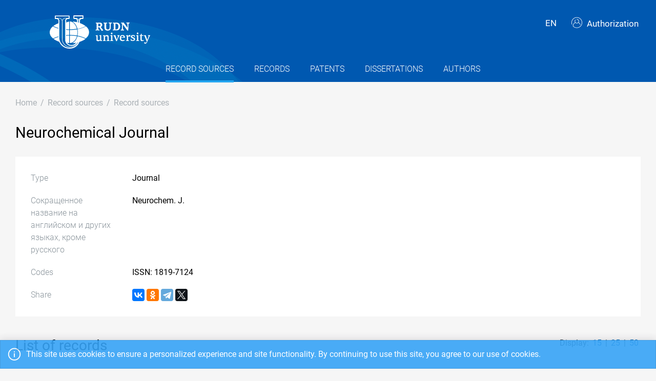

--- FILE ---
content_type: text/html; charset=utf-8
request_url: https://repository.rudn.ru/en/recordsources/recordsource/572/?take=15
body_size: 6875
content:


<!DOCTYPE html>
<html lang="en">
<head>
<meta charset="utf-8" />
<meta http-equiv="X-UA-Compatible" content="IE=edge" />
<meta name="viewport" content="width=device-width, initial-scale=1.0, maximum-scale=1, shrink-to-fit=no" />
 <meta name="keywords" content="Bibliographic description free journal Neurochemical Journal ISSN: 1819-7124" />
  <meta name="description" content="List of publications Neurochemical Journal journal" />
   <link rel="canonical" href="https://repository.rudn.ru/en/recordsources/recordsource/572/" />
 
  <link rel="shortcut icon" href="/Content/images/favicon.ico" type="image/x-icon">
<link rel="icon" href="/Content/images/favicon.ico" type="image/x-icon">
<title>Neurochemical Journal - journal</title>
<link href="/Content/core?v=yFCu01F9bOn-9Vz6CENgrimd6zJbehxqxag0baTVnQQ1" rel="stylesheet"/>


<!-- Global site tag (gtag.js) - Google Analytics -->
<script async src="https://www.googletagmanager.com/gtag/js?id=UA-135059685-1"></script>
<script>
window.dataLayer = window.dataLayer || [];
function gtag() { dataLayer.push(arguments); }
gtag('js', new Date());
gtag('config', 'UA-135059685-1');
</script>
</head>
<body class="m-page--wide m-footer--push m-aside--offcanvas-default m-page--loading-enabled m-page--loading  ">
<!-- Yandex.Metrika counter -->
<script type="text/javascript">
(function (m, e, t, r, i, k, a) {
m[i] = m[i] || function () { (m[i].a = m[i].a || []).push(arguments) };
m[i].l = 1 * new Date();
for (var j = 0; j < document.scripts.length; j++) {
if (document.scripts[j].src === r) {
return;
}
}
k = e.createElement(t), a = e.getElementsByTagName(t)[0], k.async = 1, k.src = r, a.parentNode.insertBefore
(k, a)
})
(window, document, "script", "https://mc.yandex.ru/metrika/tag.js", "ym");
ym(98619707, "init", { clickmap: true, trackLinks: true, accurateTrackBounce: true });
ym(56056714, "init", {
clickmap: true, trackLinks: true, accurateTrackBounce: true, webvisor:
true
});
</script>
<noscript>
<div>
<img src="https://mc.yandex.ru/watch/98619707" style="position: absolute; left: -9999px;" alt="" />
<img src="https://mc.yandex.ru/watch/56056714" style="position: absolute; left: -9999px;" alt="" />
</div>
</noscript>
<!-- /Yandex.Metrika counter -->
<!-- Top.Mail.Ru counter -->
<script type="text/javascript">
var _tmr = window._tmr || (window._tmr = []);
_tmr.push({ id: "3603518", type: "pageView", start: (new Date()).getTime() });
(function (d, w, id) {
if (d.getElementById(id)) return;
var ts = d.createElement("script"); ts.type = "text/javascript"; ts.async = true; ts.id = id;
ts.src = "https://top-fwz1.mail.ru/js/code.js";
var f = function () {
var s = d.getElementsByTagName("script")[0];
s.parentNode.insertBefore(ts, s);
};
if (w.opera == "[object Opera]") { d.addEventListener("DOMContentLoaded", f, false); }
else { f(); }
})(document, window, "tmr-code");
</script>
<noscript>
<div>
<img src="https://top-fwz1.mail.ru/counter?id=3603518;js=na"
style="position:absolute;left:-9999px;" alt="Top.Mail.Ru" />
</div>
</noscript>
<!-- /Top.Mail.Ru counter -->
<!-- Loader:Begin -->
<div class="m-page-loader m-page-loader--base">
<div class="m-loader m-loader--primary"></div>
</div>
<!-- Loader:End -->
<div class="m-grid m-grid--hor m-grid--root m-page">
<!-- Header:Begin -->

<header id="m_header" class="m-grid__item m-header">

<div class="m-header__top">
<div class="m-container m-container--responsive m-container--xxl m-container--full-height m-page__container">
<div class="m-stack m-stack--ver m-stack--general">
<div class="m-stack__item m-brand">
<div class="m-stack m-stack--ver m-stack--general m-stack--inline">
<div class="m-brand__logo">
<a href="/en/" class="m-brand__logo-wrapper">
<img alt="RUDN Repository" src="/Content/svg/logo_en.svg" class="m-logo--large m--visible-desktop" width="330" height="65" />
<img alt="RUDN Repository" src="/Content/svg/logo_en.svg" class="m-logo--medium m--visible-tablet-and-mobile" width="203" height="40" />
<img alt="RUDN Repository" src="/Content/images/logo_small_.png" class="m-logo--small" width="32" height="52" />
</a>
</div>
</div>
</div>
<div class="m-stack__item m-stack__item--fluid m-header-head" id="m_header_nav">
<div id="m_header_topbar" class="m-topbar m-stack m-stack--ver m-stack--general">
<div class="m-topbar__nav-wrapper">
<ul class="m-topbar__nav m-nav m-nav--inline">
<li  m-dropdown-toggle="click" class="m-nav__item m-dropdown m-dropdown--arrow m-dropdown--align-right m-dropdown--align-push m--padding-left-10 m--padding-right-10" title="Language"><a class="m-nav__link m-dropdown__toggle btn m-btn m-btn--link" href="#"><span class="m-nav__link-text">EN</span></a><div class="m-dropdown__wrapper"><span class="m-dropdown__arrow m-dropdown__arrow--right m-dropdown__arrow--adjust"></span><div class="m-dropdown__inner"><div class="m-dropdown__body"><div class="m-dropdown__content"><ul class="m-nav--localization m-nav"><li class="m-nav__item"><a class="m-nav__link" href="/ru/recordsources/recordsource/572/?take=15" rel="nofollow" title="Русский"><span class="m-nav__link-text">Русский</span></a></li></ul></div></div></div></div></li>
 <li class="m-nav__item">
<a href="/en/auth/login/" class="m-nav__link">
<span class="m-nav__link-icon m--visible-tablet-and-mobile-table-cell">
<i class="la la-sign-in"></i>
</span>
<span class="m-nav__link-text m--padding-left-10-desktop m--visible-desktop-table-cell">
<i class="flaticon-user m--margin-right-5"></i>
Authorization
</span>
</a>
</li>

<li class="m-nav__item m--visible-tablet-and-mobile-inline-block">
<a id="m_aside_header_menu_mobile_toggle" href="javascript:;" class="m-nav__link">
<span class="m-nav__link-icon">
<span class="m-nav__link-icon-wrapper">
<i class="flaticon-grid-menu"></i>
</span>
</span>
</a>
</li>
</ul>
</div>
</div>
</div>
</div>
</div>
</div>
<div class="m-header__bottom">
<div class="m-container m-container--responsive m-container--xxl m-container--full-height m-page__container">
<div class="m-stack m-stack--ver m-stack--desktop">
<!-- Menu:Begin -->
<div class="m-stack__item m-stack__item--middle m-stack__item--fluid">
<button class="m-aside-header-menu-mobile-close m-aside-header-menu-mobile-close--skin-light " id="m_aside_header_menu_mobile_close_btn"><i class="la la-close"></i></button>
<div id="m_header_menu" class="m-header-menu m-aside-header-menu-mobile m-aside-header-menu-mobile--offcanvas m-header-menu--skin-dark m-header-menu--submenu-skin-light m-aside-header-menu-mobile--skin-light m-aside-header-menu-mobile--submenu-skin-light ">
<ul class="m-menu__nav m-menu__nav--submenu-arrow">
 <li class="m-menu__item m-menu__item--active "  aria-haspopup="true">
<a href="/en/recordsources/" class="m-menu__link " >
<span class="m-menu__item-here"></span>
 <span class="m-menu__link-text">Record sources</span>
 </a>
 </li>
 <li class="m-menu__item  "  aria-haspopup="true">
<a href="/en/records/all/" class="m-menu__link " >
<span class="m-menu__item-here"></span>
 <span class="m-menu__link-text">Records</span>
 </a>
 </li>
 <li class="m-menu__item  "  aria-haspopup="true">
<a href="/en/records/patents/" class="m-menu__link " >
<span class="m-menu__item-here"></span>
 <span class="m-menu__link-text">Patents</span>
 </a>
 </li>
 <li class="m-menu__item  "  aria-haspopup="true">
<a href="/en/records/dissertations/" class="m-menu__link " >
<span class="m-menu__item-here"></span>
 <span class="m-menu__link-text">Dissertations</span>
 </a>
 </li>
 <li class="m-menu__item  "  aria-haspopup="true">
<a href="/en/authors/" class="m-menu__link " >
<span class="m-menu__item-here"></span>
 <span class="m-menu__link-text">Authors</span>
 </a>
 </li>
</ul>


</div>
</div>
<!-- Menu:End -->
</div>
</div>
</div>

 </header>
<!--Header:End-->
 <!--Page:Begin-->
<div class="m-grid__item m-grid__item--fluid m-grid m-grid--ver-desktop m-grid--desktop m-container m-container--responsive m-container--xxl m-page__container m-body">
 <!-- LeftAside:End -->
<div class="m-grid__item m-grid__item--fluid m-wrapper">
<!--Subheader:Begin -->
<div class="m-subheader ">
<div class="d-flex align-items-end">
<div class="mr-auto">

<ul class="m-subheader__breadcrumbs m-nav m-nav--inline">
<li class="m-nav__item">
<a href="/en/" class="m-nav__link">
<span class="m-nav__link-text">Home</span>
</a>
</li>
 <li class="m-nav__separator">/</li>
<li class="m-nav__item">
<a href="/en/recordsources/" class="m-nav__link">
<span class="m-nav__link-text">Record sources</span>
</a>
</li>
 <li class="m-nav__separator">/</li>
<li class="m-nav__item">
<a href="/en/recordsources/recordsource/572/" class="m-nav__link">
<span class="m-nav__link-text">Record sources</span>
</a>
</li>
</ul>
 </div>
   </div>
</div>
<!--Subheader:End-->
<!--Content:Begin-->
<div class="m-content m-content--padding-top-0">



<div class="d-item">
<div class="d-item__header">
 <h1 class="d-item__title d-item__row--margin-bottom">Neurochemical Journal</h1> <div class="d-item__actions">
 </div>
</div>
<div class="d-item__body">
<!-- row start -->
<div class="d-item__body-row row">
<div class="d-item__label col-sm-4 col-md-3 col-lg-2">
Type
</div>
<div class="d-item__value col-sm-8 col-md-9 col-lg-10">
Journal
</div>
</div>
<!-- row end -->
 <!-- row start -->
<div class="d-item__body-row row">
<div class="d-item__label col-sm-4 col-md-3 col-lg-2">
Сокращенное название на английском и других языках, кроме русского
</div>
<div class="d-item__value col-sm-8 col-md-9 col-lg-10">
Neurochem. J.
</div>
</div>
<!-- row end -->
     <!-- row start -->
<div class="d-item__body-row row">
<div class="d-item__label col-sm-4 col-md-3 col-lg-2">
Codes
</div>
<div class="d-item__value col-sm-8 col-md-9 col-lg-10">
ISSN: 1819-7124
</div>
</div>
<!-- row end -->
       <!-- row start -->
<div class="d-item__body-row row">
<div class="d-item__label col-sm-4 col-md-3 col-lg-2">
Share
</div>
<div class="d-item__value col-sm-8 col-md-9 col-lg-10">
<div class="d-item__share">
<script src="https://yastatic.net/share2/share.js"></script>
<div class="ya-share2" data-curtain data-services="vkontakte,facebook,odnoklassniki,telegram,twitter"></div>
</div>
</div>
</div>
<!-- row end -->
</div>
</div>

<div class="m--margin-bottom-30">

<div class="row m--margin-bottom-30">
<div class="col-sm-6">
<h3 class="list-title">List of records</h3>
</div>
<div class="col-sm-6 text-left text-sm-right">
Display:
<ul class="list-sort d-inline list-inline">
<li class="list-sort__item list-inline-item">
<a href="/en/recordsources/recordsource/572/?take=15">15</a>
</li>
<li class="list-sort__item list-inline-item">
<a href="/en/recordsources/recordsource/572/?take=25">25</a>
</li>
<li class="list-sort__item list-inline-item">
<a href="/en/recordsources/recordsource/572/?take=50">50</a>
</li>
</ul>
</div>
</div>
<div class="filter-items m--margin-bottom-30">
<form action="/en/recordsources/recordsource/572/" class="m-form m-form--state" method="get"> <div class="row form-group m-form__group m-form__group--md m-form__group--first">
<div class="col-12">
<div class="input-group search-group">
<input class="form-control m-input" id="Search" maxlength="200" name="Search" placeholder="Input query" type="text" value="" />
<div class="input-group-append">
<button class="btn" type="submit"><i class="la la-search"></i></button>
</div>
</div>
</div>
</div>
 <div class="row form-group m-form__group m-form__group--md m-form__group--last">
<div class="col-12">
<button class="btn btn-link m-btn m--padding-0 m--underlined-0 m--bordered-dashed" data-toggle="advanced-search" type="button">
<span>Advanced search</span>
</button>
</div>
</div>
 <div class="row form-group m-form__group m-form__group--md advanced-search advanced-search-hidden">
<div class="col-md-3">
<label class="" for="RecordTypeId">Type</label>
<select data-select2-placeholder="Any" data-select2-search="false" data-toggle="select2" id="RecordTypeId" name="RecordTypeId"><option value=""></option>
<option value="Article">Article</option>
<option value="Monograph">Monograph</option>
<option value="Patent">Patent</option>
<option value="Dissertation">Dissertation</option>
<option value="Manual">Manual</option>
<option value="Taskbook">Taskbook</option>
<option value="Practicum">Practicum</option>
<option value="Anthology">Anthology</option>
<option value="Chrestomathy">Chrestomathy</option>
</select>
</div>
<div class="col-md-3">
<label class="" for="LanguageId">Language</label>
<select data-select2-placeholder="Any" data-select2-search="true" data-toggle="select2" id="LanguageId" name="LanguageId"><option value=""></option>
<option value="RU">Russian</option>
<option value="SO">Somali</option>
<option value="AB">Abkhazian</option>
<option value="AV">Avar</option>
<option value="AD">Adygheya</option>
<option value="AZ">Azerbaijani</option>
<option value="SQ">Albanian</option>
<option value="AL">Altaic</option>
<option value="EN">English</option>
<option value="AR">Arabic</option>
<option value="HY">Armenian</option>
<option value="AF">Afrikaans</option>
<option value="EU">Basque</option>
<option value="BA">Bashkir</option>
<option value="BE">Belarus</option>
<option value="BG">Bulgarian</option>
<option value="CY">Welsh</option>
<option value="HU">Hungarian</option>
<option value="VP">Veps</option>
<option value="VI">Vietnamese</option>
<option value="HW">Hawaiian</option>
<option value="GL">Galician</option>
<option value="NL">Dutch</option>
<option value="EL">Greek</option>
<option value="GE">Georgia</option>
<option value="DR">Dargin</option>
<option value="PR">Dari</option>
<option value="DA">Danish</option>
<option value="HE">Hebrew</option>
<option value="IN">Ingush</option>
<option value="IB">Indonesian</option>
<option value="IE">Irish</option>
<option value="ES">Spanish</option>
<option value="IT">Italian</option>
<option value="KD">Kabardian</option>
<option value="KK">Kazakh</option>
<option value="XA">Kalmyk</option>
<option value="KA">Karakalpak</option>
<option value="CB">Karachaevo-balkarski</option>
<option value="KR">Karelian</option>
<option value="CA">Catalan</option>
<option value="KY">Kirghiz</option>
<option value="ZH">Chinese</option>
<option value="KV">Komi</option>
<option value="KO">Korean</option>
<option value="CR">Crimean tatar</option>
<option value="KM">Kumyk</option>
<option value="ID">Lak</option>
<option value="LA">Latin</option>
<option value="LV">Latvian</option>
<option value="LT">Lithuanian</option>
<option value="MK">Macedonian</option>
<option value="CM">Mari</option>
<option value="ML">Multi-language</option>
<option value="MD">Moldovan</option>
<option value="MN">Mongolian</option>
<option value="MO">Mordovia</option>
<option value="UN">Unknown</option>
<option value="DE">German</option>
<option value="NO">Norwegian</option>
<option value="OS">Ossetian</option>
<option value="FA">Persian</option>
<option value="PL">Polish</option>
<option value="PT">Portuguese</option>
<option value="RO">Romanian</option>
<option value="RE">Ruthenian</option>
<option value="SA">Sanskrit</option>
<option value="SP">Sepedi</option>
<option value="HB">Serbo-croatian</option>
<option value="SR">Serbian</option>
<option value="SY">Syriac</option>
<option value="SK">Slovac</option>
<option value="SL">Slovene</option>
<option value="ST">Sotho</option>
<option value="SW">Kiswahili</option>
<option value="TJ">Tajik</option>
<option value="TH">Thai</option>
<option value="TA">Tatar</option>
<option value="TN">Tohono o&#39;odham</option>
<option value="TL">Transliteration</option>
<option value="TY">Tuvan</option>
<option value="TR">Turkish</option>
<option value="TK">Turkmen</option>
<option value="UD">Udmurt</option>
<option value="UZ">Uzbek</option>
<option value="UK">Ukrainian</option>
<option value="FI">Finnish</option>
<option value="FL">Flemish</option>
<option value="FR">French</option>
<option value="KJ">Khakas</option>
<option value="KC">Khanty</option>
<option value="HI">Hindi</option>
<option value="HR">Croatian</option>
<option value="CE">Chechen</option>
<option value="CS">Czech</option>
<option value="VE">Tshivenda</option>
<option value="CV">Chuvash</option>
<option value="SV">Swedish</option>
<option value="CJ">Shor</option>
<option value="EO">Esperanto</option>
<option value="ET">Estonian</option>
<option value="SH">Sakhatyla</option>
<option value="JA">Japanese</option>
</select>
</div>
<div class="col-md-3">
<label class="" for="Doi">Digital Object Identifier (DOI)</label>
<input class="form-control m-input" id="Doi" name="Doi" type="text" value="" />
</div>
<div class="col-md-3">
<label class="" for="Year">Year</label>
<input class="form-control m-input" data-val="true" data-val-number="The field Year must be a number" id="Year" maxlength="4" name="Year" type="text" value="" />
</div>
</div>
<div class="row form-group m-form__group m-form__group--md advanced-search advanced-search-hidden">
<div class="col-md-3">
<label class="" for="ElibraryRecordId">eLIBRARY ID</label>
<input class="form-control m-input" id="ElibraryRecordId" name="ElibraryRecordId" type="text" value="" />
</div>
</div>
 <div class="row form-group m-form__group m-form__group--last advanced-search advanced-search-hidden">
<div class="col-md-12">
<button type="submit" class="btn btn-primary m-btn m-btn--custom m-btn--uppercase" data-toggle="submitter">
<i class="icon la la-search"></i>
Search
</button>
<a href="/en/recordsources/recordsource/572/" class="btn btn-link text-muted">Reset</a>
</div>
</div>
<input id="AS" name="AS" type="hidden" value="False" /></form></div>
<section class="list-items m--margin-bottom-30">

<article class="list-items__item container-fluid">
<div class="row m--margin-bottom-10">
<h4 class="list-items__item-title col-lg-10 col-sm-9">
<a href="/en/records/article/record/66160/" target="_blank">
ELEVATED LEVELS OF SERUM EXOSOMES IN PATIENTS WITH MAJOR DEPRESSIVE DISORDER
</a>
</h4>
<div class="list-items__item-type text-left text-sm-right col-lg-2 col-sm-3">Article</div>
</div>
 <div class="list-items__item-authors row">
<div class="col-12">
Yakovlev A.A., Druzhkova T.A., Nikolaev R.V., Kuznetsova V.E., Gruzdev S.K., Guekht A.B., Gulyaeva N.V.
</div>
</div>

<div class="list-items__item-source row">
<div class="col-12">
Neurochemical Journal.
 

Vol. 13. 
2019. 
P. 385-390
</div>
</div>
</article>
<article class="list-items__item container-fluid">
<div class="row m--margin-bottom-10">
<h4 class="list-items__item-title col-lg-10 col-sm-9">
<a href="/en/records/article/record/4218/" target="_blank">
THE PROTECTIVE EFFECT OF (S)-TROLOX–CARNOSINE ON A HUMAN NEUROBLASTOMA SH-SY5Y CELL CULTURE UNDER THE IMPACT OF HEAVY METALS
</a>
</h4>
<div class="list-items__item-type text-left text-sm-right col-lg-2 col-sm-3">Article</div>
</div>
 <div class="list-items__item-authors row">
<div class="col-12">
Fedorova T.N., Kulikova O.I., Stvolinsky S.L., Orlova V.S.
</div>
</div>

<div class="list-items__item-source row">
<div class="col-12">
Neurochemical Journal.
 

Vol. 10. 
2016. 
P. 53-58
</div>
</div>
</article>
<article class="list-items__item container-fluid">
<div class="row m--margin-bottom-10">
<h4 class="list-items__item-title col-lg-10 col-sm-9">
<a href="/en/records/article/record/2458/" target="_blank">
NOVEL MECHANISM OF REGULATION OF BRAIN PLASTICITY
</a>
</h4>
<div class="list-items__item-type text-left text-sm-right col-lg-2 col-sm-3">Article</div>
</div>
 <div class="list-items__item-authors row">
<div class="col-12">
Boldyrev A.A., Arzumanyan E.S., Kulebyakin K.Y., Berezov T.T.
</div>
</div>

<div class="list-items__item-source row">
<div class="col-12">
Neurochemical Journal.
 

Vol. 5. 
2011. 
P. 301-305
</div>
</div>
</article>
<article class="list-items__item container-fluid">
<div class="row m--margin-bottom-10">
<h4 class="list-items__item-title col-lg-10 col-sm-9">
<a href="/en/records/article/record/3178/" target="_blank">
STUDIES OF THE PATHOGENESIS OF SLOW NEUROINFECTIONS USING PROTEOMIC TECHNIQUES
</a>
</h4>
<div class="list-items__item-type text-left text-sm-right col-lg-2 col-sm-3">Article</div>
</div>
 <div class="list-items__item-authors row">
<div class="col-12">
Kovalyov L.I., Kovalyova M.A., Burakova M.V., Eremina L.S., Shishkin S.S., Shigeev S.V., Serebryakova M.V., Zakharova M.N., Zavalishin I.A.
</div>
</div>

<div class="list-items__item-source row">
<div class="col-12">
Neurochemical Journal.
 

Vol. 1. 
2007. 
P. 318-325
</div>
</div>
</article></section>
<div class="row">
<div class="col-sm-6">
<div class="pagination-container"><ul class="pagination"><li class="paginate_button page-item last first active"><a class="page-link">1</a></li></ul></div>
</div>
<div class="col-sm-6 text-left text-sm-right">
<div><p>Page 1 of 1. Items from 1 to 4 of 4</p></div>
</div>
</div>

</div>
 <h3 class="list-title m--margin-bottom-30">Other record sources</h3>
<section class="list-items">
<article class="list-items__item container-fluid">
<div class="row m--margin-bottom-10">
<h4 class="list-items__item-title col-lg-9 col-sm-7">
<a href="/en/recordsources/recordsource/571/">
RUSSIAN JOURNAL OF BIOPHARMACEUTICALS
</a>
</h4>
<div class="list-items__item-type text-left text-sm-right col-lg-3 col-sm-5">Journal</div>
</div>
<div class="list-items__item-source row">
<div class="col-12">

Москва. 
Общество с ограниченной ответственностью Фолиум. 

</div>
</div>
</article> <article class="list-items__item container-fluid">
<div class="row m--margin-bottom-10">
<h4 class="list-items__item-title col-lg-9 col-sm-7">
<a href="/en/recordsources/recordsource/573/">
JOURNAL OF MATERIALS CHEMISTRY
</a>
</h4>
<div class="list-items__item-type text-left text-sm-right col-lg-3 col-sm-5">Journal</div>
</div>
<div class="list-items__item-source row">
<div class="col-12">




</div>
</div>
</article> </section>



</div>
<!--Content:End-->
</div>
</div>
<!--Page:End-->
<!--Footer:Begin-->
<footer class="m-grid__item m-footer ">
<div class="m-container m-container--responsive m-container--xxl m-container--full-height m-page__container">
<div class="m-footer__wrapper">
<div class="m-stack m-stack--flex-mobile m-stack--ver m-stack--desktop-and-tablet">
<div class="m-stack__item m-stack__item--left m-stack__item--top m-stack__item--last">
<img alt="Peoples&#39; Friendship University of Russia" src="/Content/images/logo_footer.png" width="180" height="60" />
<ul class="list-socials">
<li class="list-socials__item">
<a href="http://vkontakte.ru/club1711" target="_blank" rel="nofollow">
<span class="list-socials__icon list-socials__icon--vk">
<object>
<svg viewBox="0 0 24 24">
<use class="svg-icon" xmlns:xlink="http://www.w3.org/1999/xlink" xlink:href="/Content/svg/rudn_sprite.svg#vk" x="0" y="0"></use>
</svg>
</object>
</span>
</a>
</li>
<li class="list-socials__item">
<a href="https://www.youtube.com/channel/UCnl1_mDInBHWEUNifLa9_aA/featured" target="_blank" rel="nofollow">
<span class="list-socials__icon list-socials__icon--youtube">
<object>
<svg viewBox="0 0 24 24">
<use class="svg-icon" xmlns:xlink="http://www.w3.org/1999/xlink" xlink:href="/Content/svg/rudn_sprite.svg#youtube" x="0" y="0"></use>
</svg>
</object>
</span>
</a>
</li>
<li class="list-socials__item">
<a href="https://t.me/RUDNstudentslife" target="_blank" rel="nofollow">
<span class="list-socials__icon list-socials__icon--telegram" style="vertical-align: unset;text-align:center;">
<object>
<svg viewBox="0 0 24 24" style="width:20px;height:18px;">
<use class="svg-icon" xmlns:xlink="http://www.w3.org/1999/xlink" xlink:href="/Content/svg/rudn_sprite.svg#telegram" x="0" y="0"></use>
</svg>
</object>
</span>
</a>
</li>
<li class="list-socials__item">
<a href="https://ok.ru/rudnuniversity" target="_blank" rel="nofollow">
<span class="list-socials__icon list-socials__icon--odnoklassniki">
<object>
<svg viewBox="0 0 24 24">
<use class="svg-icon" xmlns:xlink="http://www.w3.org/1999/xlink" xlink:href="/Content/svg/rudn_sprite.svg#odnoklassniki" x="0" y="0"></use>
</svg>
</object>
</span>
</a>
</li>
<li class="list-socials__item">
<a href="https://dzen.ru/rudn_university" target="_blank" rel="nofollow">
<span class="list-socials__icon list-socials__icon--dzen">
<object>
<svg viewBox="0 0 24 24">
<use class="svg-icon" xmlns:xlink="http://www.w3.org/1999/xlink" xlink:href="/Content/svg/rudn_sprite.svg#dzen" x="0" y="0"></use>
</svg>
</object>
</span>
</a>
</li>
</ul>

</div>
<div class="m-stack__item m-stack__item--right m-stack__item--top m-stack__item--first">

 <ul class="list-links m--margin-bottom-10">
 <li>
<a href="/contacts/" class="list-link">Contacts</a>
</li>
 <li>
<div class="dropdown list-agreements">
<a href="#" class="list-link list-agreements__link" data-toggle="dropdown">Agreements</a>
<div class="dropdown-menu dropdown-menu-right">
 <a class="dropdown-item" href="/static/index/polozhenie.pdf/" target="_blank">Terms of use</a>
 <a class="dropdown-item" href="/static/index/reglament.pdf/" target="_blank">Reglament</a>
 </div>
</div>
</li>
 <li>
<a href="http://journals.rudn.ru/" class="list-link">Journals Portal</a>
</li>
 <li>
<a href="https://www.rudn.ru/" class="list-link">The main website of the university</a>
</li>
 <li>
<a href="https://lk.rudn.ru/" class="list-link">Website of the RUDN University personal account</a>
</li>
 </ul>

<div class="m-footer__copyright">
© «Российский университет дружбы народов»
</div>
</div>
</div>
</div>
</div>
</footer>
<!--Footer:End-->
</div>
<script type="text/javascript">window.culture = 'en-US';</script>
<script src="/Scripts/core?v=lmcTFyT9cZIri0P93gK9hYp5HphX3Wu1Pw6g9CSxtH41"></script>

<script type="text/javascript" src="/Scripts/vendors/i18n/select2/en.js"></script>
<script type="text/javascript">UNO.options('recordsources.recordsource', {
  "urlDelete": "/en/recordsources/delete/572/",
  "urlChangeType": "/en/recordsources/changetype/?recordSourceId=572"
});</script>

<script type="text/javascript" src="/en/locale/"></script>
<script type="text/javascript">
UNO.options('app', { baseUrl: 'https://repository.rudn.ru', version: '6.11.4.22295', culture: 'en-US' });
UNO.get('app').init();
</script>

<script src="/Scripts/jquery.validation?v=zDGub9s9Pi3DDbBYH7KyDF1R2IaAxIVfU-ZpISaTqwA1"></script>

<script type="text/javascript" src="/Scripts/vendors/i18n/jquery.validation/en.js"></script>
<script src="/Scripts/recordsources.recordsource?v=UdgtbkYWZBjf0UL_aso_KsEgQfKPYRfmNVNeVvHRH1U1"></script>

<script type="text/javascript">
UNO.get('advanced-search');
UNO.get('recordsources.recordsource').init();
</script>

<!--MiniProfiler-->

</body>
</html>
